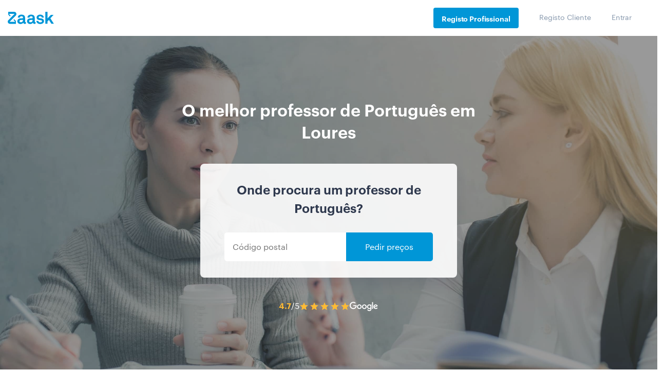

--- FILE ---
content_type: application/x-javascript; charset=utf-8
request_url: https://consent.cookiebot.com/2f02ae25-52d0-412a-8de0-d92b1987361d/cc.js?renew=false&referer=www.zaask.pt&dnt=false&init=false&culture=pt
body_size: 207
content:
if(console){var cookiedomainwarning='Error: The domain WWW.ZAASK.PT is not authorized to show the cookie banner for domain group ID 2f02ae25-52d0-412a-8de0-d92b1987361d. Please add it to the domain group in the Cookiebot Manager to authorize the domain.';if(typeof console.warn === 'function'){console.warn(cookiedomainwarning)}else{console.log(cookiedomainwarning)}};